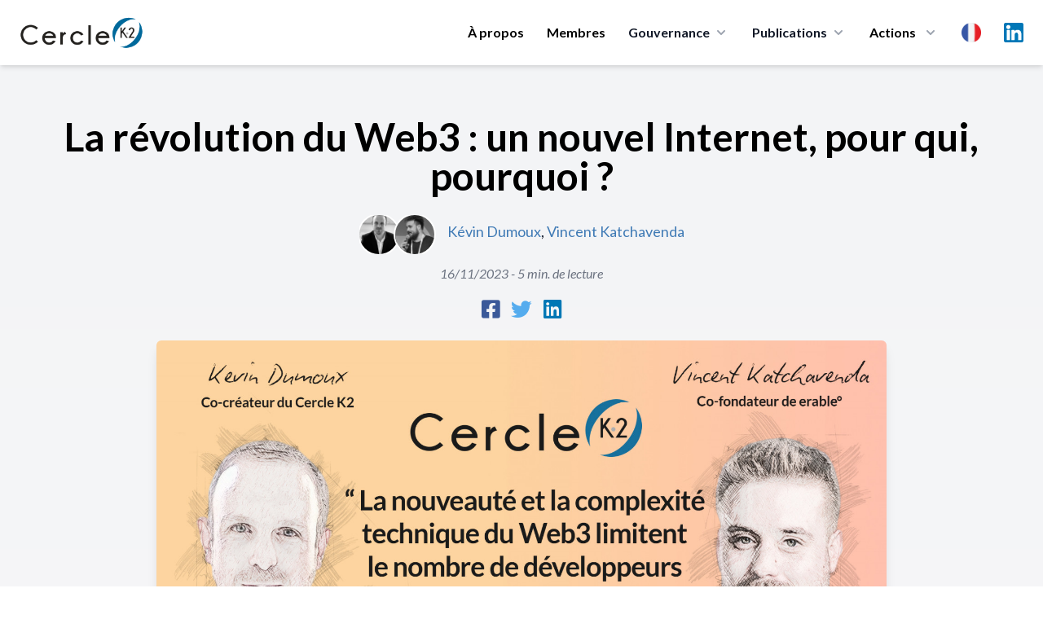

--- FILE ---
content_type: text/html; charset=UTF-8
request_url: https://cercle-k2.fr/etudes/la-revolution-du-web3-un-nouvel-internet-pour-qui-pourquoi?id=1535
body_size: 13785
content:
<!DOCTYPE html>
<html lang="fr">
    <head>
        <meta charset="utf-8">
        <meta name="viewport" content="width=device-width, initial-scale=1">
        <meta name="csrf-token" content="fjXYRJ4jVihHBJH7usO7zcCbSDLeEIASsWyxHsrb">
        
        
        
        <title>La révolution du Web3 : un nouvel Internet, pour qui, pourquoi ? Cercle K2 - Cercle K2</title>
<meta name="description" content="Cet article est le fruit de la collaboration de deux experts qui sont r&eacute;guli&egrave;rement interrog&eacute;s sur les opportunit&eacute;s concr&amp;...">
<meta name="publish_date" content="2023-11-16">
<meta name="author" content="Cercle K2">
<meta property="og:title" content="La révolution du Web3 : un nouvel Internet, pour qui, pourquoi ? Cercle K2" />
<meta property="og:description" content="Cet article est le fruit de la collaboration de deux experts qui sont r&eacute;guli&egrave;rement interrog&eacute;s sur les opportunit&eacute;s concr&amp;..." />
<meta property="og:type" content="website" />
<meta property="og:author" content="Cercle K2" />
<meta property="og:publish_date" content="2023-11-16" />
<meta property="og:image" content="https://cercle-k2.fr/storage/4896/conversions/kevin-dumoux-vincent-katchavenda-large.jpg" />

<meta name="twitter:title" content="La révolution du Web3 : un nouvel Internet, pour qui, pourquoi ? Cercle K2" />
<meta name="twitter:description" content="Cet article est le fruit de la collaboration de deux experts qui sont r&eacute;guli&egrave;rement interrog&eacute;s sur les opportunit&eacute;s concr&amp;..." />
<script type="application/ld+json">{"@context":"https://schema.org","@type":"WebPage","name":"La révolution du Web3 : un nouvel Internet, pour qui, pourquoi ? Cercle K2","description":"Cet article est le fruit de la collaboration de deux experts qui sont r&eacute;guli&egrave;rement interrog&eacute;s sur les opportunit&eacute;s concr&...","image":"https://cercle-k2.fr/storage/4896/conversions/kevin-dumoux-vincent-katchavenda-large.jpg"}</script>

        <!-- Styles -->
        <link rel="preconnect" href="https://fonts.googleapis.com">
        <link rel="preconnect" href="https://fonts.gstatic.com" crossorigin>
        <link href="https://fonts.googleapis.com/css2?family=Lato:ital,wght@0,300;0,400;0,700;0,900;1,400&family=Playfair+Display:wght@400;500&display=swap" rel="stylesheet">

        <link rel="stylesheet" href="https://cercle-k2.fr/css/app.css">
        <link rel="stylesheet" href="https://cercle-k2.fr/css/media.css">

        <link rel="apple-touch-icon" sizes="57x57" href="https://cercle-k2.fr/icons/apple-icon-57x57.png">
<link rel="apple-touch-icon" sizes="60x60" href="https://cercle-k2.fr/icons/apple-icon-60x60.png">
<link rel="apple-touch-icon" sizes="72x72" href="https://cercle-k2.fr/icons/apple-icon-72x72.png">
<link rel="apple-touch-icon" sizes="76x76" href="https://cercle-k2.fr/icons/apple-icon-76x76.png">
<link rel="apple-touch-icon" sizes="114x114" href="https://cercle-k2.fr/icons/apple-icon-114x114.png">
<link rel="apple-touch-icon" sizes="120x120" href="https://cercle-k2.fr/icons/apple-icon-120x120.png">
<link rel="apple-touch-icon" sizes="144x144" href="https://cercle-k2.fr/icons/apple-icon-144x144.png">
<link rel="apple-touch-icon" sizes="152x152" href="https://cercle-k2.fr/icons/apple-icon-152x152.png">
<link rel="apple-touch-icon" sizes="180x180" href="https://cercle-k2.fr/icons/apple-icon-180x180.png">
<link rel="icon" type="image/png" sizes="192x192"  href="https://cercle-k2.fr/icons/android-icon-192x192.png">
<link rel="icon" type="image/png" sizes="32x32" href="https://cercle-k2.fr/icons/favicon-32x32.png">
<link rel="icon" type="image/png" sizes="96x96" href="https://cercle-k2.fr/icons/favicon-96x96.png">
<link rel="icon" type="image/png" sizes="16x16" href="https://cercle-k2.fr/icons/favicon-16x16.png">
<link rel="manifest" href="https://cercle-k2.fr/icons/manifest.json">
<meta name="msapplication-TileColor" content="#ffffff">
<meta name="msapplication-TileImage" content="https://cercle-k2.fr/icons/ms-icon-144x144.png">
<meta name="theme-color" content="#ffffff">
        <style>
            .cky-btn-revisit-wrapper{display: none !important;}
        </style>

        <style>
            [x-cloak] { display: none; }
            @media  screen and (min-width: 968px) {
                #mobile-menu{display:none !important;}
            }
        </style>

        
        <!-- Scripts -->

        <script src="https://cercle-k2.fr/js/app.js" defer></script>

        <style >[wire\:loading], [wire\:loading\.delay], [wire\:loading\.inline-block], [wire\:loading\.inline], [wire\:loading\.block], [wire\:loading\.flex], [wire\:loading\.table], [wire\:loading\.grid], [wire\:loading\.inline-flex] {display: none;}[wire\:loading\.delay\.shortest], [wire\:loading\.delay\.shorter], [wire\:loading\.delay\.short], [wire\:loading\.delay\.long], [wire\:loading\.delay\.longer], [wire\:loading\.delay\.longest] {display:none;}[wire\:offline] {display: none;}[wire\:dirty]:not(textarea):not(input):not(select) {display: none;}input:-webkit-autofill, select:-webkit-autofill, textarea:-webkit-autofill {animation-duration: 50000s;animation-name: livewireautofill;}@keyframes livewireautofill { from {} }</style>
        <script src="https://cdn.jsdelivr.net/gh/alpinejs/alpine@v2.8.2/dist/alpine.min.js" defer></script>

                <style>
            #social-links {
                margin: 0 auto;
                text-align:center;
            }
            #social-links ul{
                list-style: none;
                display: inline-flex;
                margin: 0 auto;
                text-align:center;
            }
            #social-links ul li{
                padding: 0 7px;
            }
            #social-links ul li a{
                font-size: 1.6em;
            }
            .fa-facebook-square{color:#3b5999;}
            .fa-twitter{color:#55acee}
            .fa-linkedin{color:#0077B5}
        </style>
                
        <script src="https://www.google.com/recaptcha/api.js" async defer></script>

        <!-- Global site tag (gtag.js) - Google Analytics -->
        <script async src="https://www.googletagmanager.com/gtag/js?id=UA-42713970-1"></script>
        <script>
            window.dataLayer = window.dataLayer || [];
            function gtag(){dataLayer.push(arguments);}
            gtag('js', new Date());

            gtag('config', 'UA-42713970-1');
        </script>
        <!-- Start cookieyes banner --> <script id="cookieyes" type="text/javascript" src="https://cdn-cookieyes.com/client_data/bb20ebaa582e2317d95d81c7/script.js"></script> <!-- End cookieyes banner -->
    </head>
    <body class="font-sans antialiased">
            <div x-data="{ open: false }" class="top-0 z-50 bg-white shadow-md md:sticky">
    <div class="px-4 mx-auto max-w-7xl sm:px-6">
        <div class="flex items-center justify-between py-5 md:justify-start md:space-x-10">
            <div class="lg:w-0 lg:flex-1">
                <a class="flex" href="/">
                    <img class="w-auto h-8 sm:h-10" src="https://cercle-k2.fr/img/logo-k2.png" alt="">
                </a>
            </div>
            <div class="-my-2 -mr-2 md:hidden">
                <button @click="open = ! open"
                    class="inline-flex items-center justify-center p-2 text-gray-400 transition duration-150 ease-in-out rounded-md hover:text-gray-500 hover:bg-gray-100 focus:outline-none focus:bg-gray-100 focus:text-gray-500"
                    type="button">
                    <svg class="w-6 h-6" fill="none" viewBox="0 0 24 24" stroke="currentColor">
                        <path stroke-linecap="round" stroke-linejoin="round" stroke-width="2"
                            d="M4 6h16M4 12h16M4 18h16"></path>
                    </svg>
                </button>
            </div>
            <nav class="hidden space-x-7 md:flex">
                                    <a class="text-base font-bold leading-6 text-black transition duration-150 ease-in-out md:mt-1 lg:mt-0 md:text-sm lg:text-base hover:text-gray-900 focus:outline-none focus:text-gray-900"
                href="https://cercle-k2.fr#about">À propos</a>
                                <a class="text-base font-bold leading-6 text-black transition duration-150 ease-in-out md:mt-1 lg:mt-0 md:text-sm lg:text-base hover:text-gray-900 focus:outline-none focus:text-gray-900"
                    href="https://cercle-k2.fr/membres-fondateurs">Membres</a>
                
                <div class="relative group">
                    <button 
                        type="button" class="inline-flex items-center text-base font-bold text-gray-900 bg-white rounded-md md:text-sm lg:text-base group hover:text-gray-900 focus:outline-none" aria-expanded="false">
                        <span>Gouvernance</span>
                        <svg class="w-5 h-5 ml-1 text-gray-400 group-hover:text-gray-500" xmlns="http://www.w3.org/2000/svg" viewBox="0 0 20 20" fill="currentColor" aria-hidden="true">
                            <path fill-rule="evenodd" d="M5.293 7.293a1 1 0 011.414 0L10 10.586l3.293-3.293a1 1 0 111.414 1.414l-4 4a1 1 0 01-1.414 0l-4-4a1 1 0 010-1.414z" clip-rule="evenodd" />
                        </svg>
                    </button>
                    <div 
                        class="absolute z-40 hidden w-screen max-w-xs px-2 pt-5 transform -translate-x-1/2 left-1/2 sm:px-0 group-hover:block">
                        <div class="overflow-hidden rounded-lg shadow-lg ring-1 ring-black ring-opacity-5">
                            <div class="relative grid gap-6 px-5 py-6 bg-white sm:gap-8 sm:p-8">
                                                                    <a href="https://cercle-k2.fr/gouvernance/college-de-la-gerance" class="block p-3 -m-3 transition duration-150 ease-in-out rounded-md hover:bg-gray-50">
                                        <p class="text-base font-medium text-gray-900">
                                        Collège de la gérance
                                        </p>
                                        <p class="mt-1 text-sm text-gray-500">
                                                                                            Orientation de la stratégie
                                                                                    </p>
                                    </a>
                                                                    <a href="https://cercle-k2.fr/gouvernance/comite-executif" class="block p-3 -m-3 transition duration-150 ease-in-out rounded-md hover:bg-gray-50">
                                        <p class="text-base font-medium text-gray-900">
                                        Comité Exécutif
                                        </p>
                                        <p class="mt-1 text-sm text-gray-500">
                                                                                            Décision opérationnelle
                                                                                    </p>
                                    </a>
                                                                    <a href="https://cercle-k2.fr/gouvernance/comite-ethique" class="block p-3 -m-3 transition duration-150 ease-in-out rounded-md hover:bg-gray-50">
                                        <p class="text-base font-medium text-gray-900">
                                        Comité d&#039;Ethique
                                        </p>
                                        <p class="mt-1 text-sm text-gray-500">
                                                                                            Garantit le respect des valeurs fondatrices
                                                                                    </p>
                                    </a>
                                                                    <a href="https://cercle-k2.fr/gouvernance/comite-strategique" class="block p-3 -m-3 transition duration-150 ease-in-out rounded-md hover:bg-gray-50">
                                        <p class="text-base font-medium text-gray-900">
                                        Comité Stratégique
                                        </p>
                                        <p class="mt-1 text-sm text-gray-500">
                                                                                            Apport de sa capacité de réflexion et d’innovation intellectuelle
                                                                                    </p>
                                    </a>
                                
                            </div>
                        </div>
                    </div>
                </div>
  
                <div class="group">
                    <button 
                        type="button" class="inline-flex items-center text-base font-bold text-gray-900 rounded-md md:text-sm lg:text-base group hover:text-gray-900 focus:outline-none" aria-expanded="false">
                        <a href="https://cercle-k2.fr/etudes"><span>Publications</span></a>
                        <svg class="w-5 h-5 ml-1 text-gray-400 group-hover:text-gray-500" xmlns="http://www.w3.org/2000/svg" viewBox="0 0 20 20" fill="currentColor" aria-hidden="true">
                            <path fill-rule="evenodd" d="M5.293 7.293a1 1 0 011.414 0L10 10.586l3.293-3.293a1 1 0 111.414 1.414l-4 4a1 1 0 01-1.414 0l-4-4a1 1 0 010-1.414z" clip-rule="evenodd" />
                        </svg>
                    </button>

                    <div
                        class="absolute inset-x-0 z-40 hidden w-full pt-5 transform group-hover:block">
                        <div class="absolute inset-0 flex" aria-hidden="true">
                            <div class="w-1/2 bg-transparent"></div>
                            <div class="w-1/2 bg-transparent"></div>
                        </div>
                        
                        <div class="relative grid grid-cols-1 mx-auto rounded-lg shadow-lg max-w-7xl lg:grid-cols-2 ring-1 ring-black ring-opacity-5">
                            <div class="flex object-center col-span-2 px-12 pt-8 text-center bg-white">
                                <h3 class="text-sm font-medium text-gray-500 uppercase">
                                    Dernières publications
                                </h3>
                            </div>
                            <div class="px-4 py-1 bg-white sm:py-1 sm:px-6 lg:px-8 xl:pl-12">
                                <ul class="mt-6 space-y-6">
                                                                                                                        <li class="flow-root">
    <a href="https://cercle-k2.fr/etudes/un-nouvel-esprit-de-defense-et-de-resilience-pour-une-nouvelle-souverainete-dans-l-europe-1-3" class="flex p-3 -m-3 transition duration-150 ease-in-out rounded-lg hover:bg-gray-100">
        <div class="flex-shrink-0 hidden sm:block">
                            <img class="object-cover h-full rounded-md w-52" src="https://cercle-k2.fr/storage/6364/conversions/muller-feuga-meyer-jan-26-k2-medium.jpg" alt="Un nouvel esprit de défense et de résilience : pour une nouvelle souveraineté dans l&#039;Europe (1/3)">
                    </div>
        <div class="flex-1 min-w-0 sm:ml-8">
            <h4 class="text-lg font-bold text-gray-900 truncate">
                Un nouvel esprit de défense et de résilience : pour une nouvelle souveraineté dans l&#039;...
            </h4>
            <p class="mt-1 text-sm text-gray-500">
                19/01/2026
            </p>
            <p class="mt-1 text-sm text-brand">
                Général Jean-Pierre Meyer,Philippe Muller Feuga
            </p>
        </div>
    </a>
</li>                                                                                                                                                                <li class="flow-root">
    <a href="https://cercle-k2.fr/etudes/brouillage-de-starlink-en-iran-un-revelateur-des-nouvelles-conflictualites-informationnelles" class="flex p-3 -m-3 transition duration-150 ease-in-out rounded-lg hover:bg-gray-100">
        <div class="flex-shrink-0 hidden sm:block">
                            <img class="object-cover h-full rounded-md w-52" src="https://cercle-k2.fr/storage/6380/conversions/Christophe-Delhaise-Ramond-k2-jan-26-medium.jpg" alt="Brouillage de Starlink en Iran : un révélateur des nouvelles conflictualités informationnelles">
                    </div>
        <div class="flex-1 min-w-0 sm:ml-8">
            <h4 class="text-lg font-bold text-gray-900 truncate">
                Brouillage de Starlink en Iran : un révélateur des nouvelles conflictualités informat...
            </h4>
            <p class="mt-1 text-sm text-gray-500">
                15/01/2026
            </p>
            <p class="mt-1 text-sm text-brand">
                Christophe Delhaise Ramond
            </p>
        </div>
    </a>
</li>                                                                                                                                                                <li class="flow-root">
    <a href="https://cercle-k2.fr/etudes/plaidoyer-pour-la-mise-en-oeuvre-d-une-grande-diplomatie-de-l-union-europeenne" class="flex p-3 -m-3 transition duration-150 ease-in-out rounded-lg hover:bg-gray-100">
        <div class="flex-shrink-0 hidden sm:block">
                            <img class="object-cover h-full rounded-md w-52" src="https://cercle-k2.fr/storage/6368/conversions/gramail-jan-2026-cf-K2-medium.jpg" alt="Plaidoyer pour la mise en œuvre d’une Grande Diplomatie de l’Union Européenne">
                    </div>
        <div class="flex-1 min-w-0 sm:ml-8">
            <h4 class="text-lg font-bold text-gray-900 truncate">
                Plaidoyer pour la mise en œuvre d’une Grande Diplomatie de l’Union Européenne
            </h4>
            <p class="mt-1 text-sm text-gray-500">
                13/01/2026
            </p>
            <p class="mt-1 text-sm text-brand">
                Olivier Gramail
            </p>
        </div>
    </a>
</li>                                                                                                                                                                                                                                                                                                                                                </ul>
                            </div>
                            <div class="px-4 py-1 bg-white sm:py-1 sm:px-6 lg:px-8 xl:pl-12">
                                <div>
                                    <ul class="mt-6 space-y-6">
                                                                                                                                                                                                                                                                                                                                                                                                <li class="flow-root">
    <a href="https://cercle-k2.fr/etudes/la-geopolitique-l-art-de-saisir-ce-que-cachent-les-discours" class="flex p-3 -m-3 transition duration-150 ease-in-out rounded-lg hover:bg-gray-100">
        <div class="flex-shrink-0 hidden sm:block">
                            <img class="object-cover h-full rounded-md w-52" src="https://cercle-k2.fr/storage/6329/conversions/cedric-debernard-k2-dec-25-medium.jpg" alt="La géopolitique, l’art de saisir ce que cachent les discours">
                    </div>
        <div class="flex-1 min-w-0 sm:ml-8">
            <h4 class="text-lg font-bold text-gray-900 truncate">
                La géopolitique, l’art de saisir ce que cachent les discours
            </h4>
            <p class="mt-1 text-sm text-gray-500">
                17/12/2025
            </p>
            <p class="mt-1 text-sm text-brand">
                Cédric Debernard
            </p>
        </div>
    </a>
</li>                                                                                                                                                                                <li class="flow-root">
    <a href="https://cercle-k2.fr/etudes/de-la-hierarchie-republicaine-en-democratie-le-cas-d-ecole-institutionnel-de-la-cinquieme-republique-en-question" class="flex p-3 -m-3 transition duration-150 ease-in-out rounded-lg hover:bg-gray-100">
        <div class="flex-shrink-0 hidden sm:block">
                            <img class="object-cover h-full rounded-md w-52" src="https://cercle-k2.fr/storage/6319/conversions/francis-beau-dec-25-k2-medium.jpg" alt="De la hiérarchie républicaine en démocratie : le cas d’école institutionnel de la cinquième République en question">
                    </div>
        <div class="flex-1 min-w-0 sm:ml-8">
            <h4 class="text-lg font-bold text-gray-900 truncate">
                De la hiérarchie républicaine en démocratie : le cas d’école institutionnel de la cin...
            </h4>
            <p class="mt-1 text-sm text-gray-500">
                15/12/2025
            </p>
            <p class="mt-1 text-sm text-brand">
                Francis Beau
            </p>
        </div>
    </a>
</li>                                                                                                                                                                                <li class="flow-root">
    <a href="https://cercle-k2.fr/etudes/oser-faire-de-la-propriete-industrielle-un-enjeu-de-puissance-nationale" class="flex p-3 -m-3 transition duration-150 ease-in-out rounded-lg hover:bg-gray-100">
        <div class="flex-shrink-0 hidden sm:block">
                            <img class="object-cover h-full rounded-md w-52" src="https://cercle-k2.fr/storage/6323/conversions/Nicole-Tortello-Duban-Géraldine-Guéry-Jacques-DEC-25-K2-medium.jpg" alt="Oser faire de la propriété industrielle un enjeu de puissance nationale">
                    </div>
        <div class="flex-1 min-w-0 sm:ml-8">
            <h4 class="text-lg font-bold text-gray-900 truncate">
                Oser faire de la propriété industrielle un enjeu de puissance nationale
            </h4>
            <p class="mt-1 text-sm text-gray-500">
                05/12/2025
            </p>
            <p class="mt-1 text-sm text-brand">
                Nicole Tortello Duban,Géraldine Guéry-Jacques
            </p>
        </div>
    </a>
</li>                                                                                                                        </ul>
                                </div>
                            </div>
                            <div class="object-center col-span-2 p-8 text-center bg-white ">
                                <a href="https://cercle-k2.fr/etudes" class="inline-flex items-center px-4 py-2 text-base font-bold text-white border border-transparent rounded-full shadow-sm bg-brand hover:bg-blue-600 focus:outline-none focus:ring-2 focus:ring-offset-2 focus:ring-brand">Toutes les publications <span aria-hidden="true">&rarr;</span></a>
                            </div>
                        </div>
                    </div>
                </div>
  

                <div class="relative group">
                    <button 
                        class="inline-flex items-center space-x-2 text-base font-bold leading-6 text-black transition duration-150 ease-in-out md:text-sm lg:text-base hover:text-gray-900 focus:outline-none focus:text-gray-900"
                        type="button">
                        <span>Actions</span>
                        <svg class="w-5 h-5 ml-1 text-gray-400 group-hover:text-gray-500" xmlns="http://www.w3.org/2000/svg" viewBox="0 0 20 20" fill="currentColor" aria-hidden="true">
                            <path fill-rule="evenodd" d="M5.293 7.293a1 1 0 011.414 0L10 10.586l3.293-3.293a1 1 0 111.414 1.414l-4 4a1 1 0 01-1.414 0l-4-4a1 1 0 010-1.414z" clip-rule="evenodd" />
                        </svg>
                    </button>
                    
                    <div 
                        class="absolute z-40 hidden w-screen max-w-xs px-2 pt-5 transform -translate-x-1/2 left-1/2 sm:px-0 group-hover:block">
                        <div class="overflow-hidden rounded-lg shadow-lg ring-1 ring-black ring-opacity-5">
                            <div class="relative grid gap-6 px-5 py-6 bg-white sm:gap-8 sm:p-8">
                                <a href="https://cercle-k2.fr/groupes-k2" class="block p-3 -m-3 transition duration-150 ease-in-out rounded-md hover:bg-gray-50">
                                    <p class="text-base font-medium text-gray-900">
                                    Groupes K2
                                    </p>
                                    <p class="mt-1 text-sm text-gray-500">
                                        Travaux de réflexions
                                    </p>
                                </a>
                                <a href="https://cercle-k2.fr/trophees-k2" class="block p-3 -m-3 transition duration-150 ease-in-out rounded-md hover:bg-gray-50">
                                    <p class="text-base font-medium text-gray-900">
                                    Trophées K2
                                    </p>
                                    <p class="mt-1 text-sm text-gray-500">
                                        Valoriser la recherche
                                    </p>
                                </a>
                                <a href="https://cercle-k2.fr/parcours-k2" class="block p-3 -m-3 transition duration-150 ease-in-out rounded-md hover:bg-gray-50">
                                    <p class="text-base font-medium text-gray-900">
                                    Parcours K2
                                    </p>
                                    <p class="mt-1 text-sm text-gray-500">
                                        Former les décideurs de demain
                                    </p>
                                </a>
                                <a href="https://cercle-k2.fr/chemin-k2" class="block p-3 -m-3 transition duration-150 ease-in-out rounded-md hover:bg-gray-50">
                                    <p class="text-base font-medium text-gray-900">
                                    Chemin K2
                                    </p>
                                    <p class="mt-1 text-sm text-gray-500">
                                        Accompagner des plus jeunes
                                    </p>
                                </a>
                            </div>
                        </div>
                    </div>
                </div>

                <div class="relative inline-block text-left group">
                    <div>
                      <button type="button" class="flex items-center text-gray-400 bg-gray-100 rounded-full group-hover:text-gray-500 group-focus:text-gray-500 hover:text-gray-600 focus:outline-none focus:ring-2 focus:ring-offset-2 focus:ring-offset-gray-100 focus:ring-blue-500" id="menu-button" aria-expanded="true" aria-haspopup="true">
                        <span class="sr-only">Choix</span>
                        <img src="https://cercle-k2.fr/img/fr.png" class="w-6 h-6 md:w-4 md:h-4 lg:w-6 lg:h-6" alt="fr">
                      </button>
                    </div>
                  
                    <div 
                        class="absolute z-40 hidden max-w-xs px-2 pt-5 transform -translate-x-1/2 w-52 left-1/2 sm:px-0 group-hover:block">
                        <div class="overflow-hidden rounded-lg shadow-lg ring-1 ring-black ring-opacity-5">
                            <div class="relative grid gap-6 px-5 py-6 bg-white sm:gap-8 sm:p-8">
                                                                    <a href="https://cercle-k2.fr/etudes/la-revolution-du-web3-un-nouvel-internet-pour-qui-pourquoi?id=1535" class="block p-3 -m-3 transition duration-150 ease-in-out rounded-md hover:bg-gray-50">
                                        <p class="text-base font-medium text-gray-900">
                                            <div class="flex">
                                                <img src="https://cercle-k2.fr/img/fr.png" class="w-6 h-6" alt="">
                                                <span class="ml-3 font-bold">Français</span>
                                            </div>
                                        </p>
                                    </a>
                                                                    <a href="https://cercle-k2.fr/en/etudes/la-revolution-du-web3-un-nouvel-internet-pour-qui-pourquoi?id=1535" class="block p-3 -m-3 transition duration-150 ease-in-out rounded-md hover:bg-gray-50">
                                        <p class="text-base font-medium text-gray-900">
                                            <div class="flex">
                                                <img src="https://cercle-k2.fr/img/en.png" class="w-6 h-6" alt="">
                                                <span class="ml-3 font-bold">English</span>
                                            </div>
                                        </p>
                                    </a>
                                                                    <a href="https://cercle-k2.fr/zh_CN/etudes/la-revolution-du-web3-un-nouvel-internet-pour-qui-pourquoi?id=1535" class="block p-3 -m-3 transition duration-150 ease-in-out rounded-md hover:bg-gray-50">
                                        <p class="text-base font-medium text-gray-900">
                                            <div class="flex">
                                                <img src="https://cercle-k2.fr/img/zh.png" class="w-6 h-6" alt="">
                                                <span class="ml-3 font-bold">中文</span>
                                            </div>
                                        </p>
                                    </a>
                                                                    <a href="https://cercle-k2.fr/es/etudes/la-revolution-du-web3-un-nouvel-internet-pour-qui-pourquoi?id=1535" class="block p-3 -m-3 transition duration-150 ease-in-out rounded-md hover:bg-gray-50">
                                        <p class="text-base font-medium text-gray-900">
                                            <div class="flex">
                                                <img src="https://cercle-k2.fr/img/es.png" class="w-6 h-6" alt="">
                                                <span class="ml-3 font-bold">Español</span>
                                            </div>
                                        </p>
                                    </a>
                                                                    <a href="https://cercle-k2.fr/pt/etudes/la-revolution-du-web3-un-nouvel-internet-pour-qui-pourquoi?id=1535" class="block p-3 -m-3 transition duration-150 ease-in-out rounded-md hover:bg-gray-50">
                                        <p class="text-base font-medium text-gray-900">
                                            <div class="flex">
                                                <img src="https://cercle-k2.fr/img/pt.png" class="w-6 h-6" alt="">
                                                <span class="ml-3 font-bold">Português</span>
                                            </div>
                                        </p>
                                    </a>
                                                                    <a href="https://cercle-k2.fr/de/etudes/la-revolution-du-web3-un-nouvel-internet-pour-qui-pourquoi?id=1535" class="block p-3 -m-3 transition duration-150 ease-in-out rounded-md hover:bg-gray-50">
                                        <p class="text-base font-medium text-gray-900">
                                            <div class="flex">
                                                <img src="https://cercle-k2.fr/img/de.png" class="w-6 h-6" alt="">
                                                <span class="ml-3 font-bold">Deutsche</span>
                                            </div>
                                        </p>
                                    </a>
                                                            </div>
                        </div>
                    </div>
                </div>

                <a target="_blank" href="https://www.linkedin.com/company/cercle-k2/posts/?feedView=all&viewAsMember=true" class="mx-auto text-gray-400 lg:mx-0 hover:text-gray-500">
                    <span class="sr-only">LinkedIn</span>
                    <img src="https://cercle-k2.fr/img/linkedin.svg" class="h-6">
                </a>
            </nav>
        </div>
    </div>


    <!-- Mobile menu, show/hide based on menu state. -->
    <div x-show="open" id="mobile-menu">
        <div class="px-2 pt-2 pb-3 space-y-1">            
            <span class="block px-3 py-2 mt-5 text-base font-bold uppercase text-brand">Cercle K2</span>
                                    <a href="https://cercle-k2.fr#about" class="block px-5 py-2 text-base font-bold text-gray-900 rounded-md hover:text-brand">Présentation</a>
                
                <a href="https://cercle-k2.fr/membres-fondateurs" class="block px-5 py-2 text-base font-bold text-gray-900 rounded-md hover:text-brand">Membres fondateurs</a>
                <a href="https://cercle-k2.fr/etudes" class="block px-5 py-2 mx-auto text-base font-bold text-gray-900 hover:color-brand">Toutes les publications</a>

            <span class="block px-3 py-2 mt-5 text-base font-bold uppercase text-brand">Gouvernance</span>
                                    <a href="https://cercle-k2.fr/gouvernance/college-de-la-gerance" class="block px-5 py-2 text-base font-bold text-gray-900 rounded-md hover:text-brand">
                        Collège de la gérance

                        Collège de la gérance
                    </a>
                                    <a href="https://cercle-k2.fr/gouvernance/comite-executif" class="block px-5 py-2 text-base font-bold text-gray-900 rounded-md hover:text-brand">
                        Comité Exécutif

                        Comité Exécutif
                    </a>
                                    <a href="https://cercle-k2.fr/gouvernance/comite-ethique" class="block px-5 py-2 text-base font-bold text-gray-900 rounded-md hover:text-brand">
                        Comité d&#039;Ethique

                        Comité d&#039;Ethique
                    </a>
                                    <a href="https://cercle-k2.fr/gouvernance/comite-strategique" class="block px-5 py-2 text-base font-bold text-gray-900 rounded-md hover:text-brand">
                        Comité Stratégique

                        Comité Stratégique
                    </a>
                
            <span class="block px-3 py-2 mt-5 text-base font-bold uppercase text-brand">Actions</span>
                <a href="https://cercle-k2.fr/groupes-k2" class="block px-5 py-2 text-base font-bold text-gray-900 rounded-md hover:text-brand">Groupes K2</a>
                <a href="https://cercle-k2.fr/trophees-k2" class="block px-5 py-2 text-base font-bold text-gray-900 rounded-md hover:text-brand">Trophées K2</a>
                <a href="https://cercle-k2.fr/parcours-k2" class="block px-5 py-2 text-base font-bold text-gray-900 rounded-md hover:text-brand">Parcours K2</a>
                <a href="https://cercle-k2.fr/chemin-k2" class="block px-5 py-2 text-base font-bold text-gray-900 rounded-md hover:text-brand">Chemin K2</a>
                <a href="https://cercle-k2.fr/contactez-nous" class="block px-5 py-2 mb-3 text-base font-bold text-gray-900 rounded-md hover:text-brand">Contactez-nous</a>

                <p class="flex justify-items-center">
                    <a target="_blank" href="https://www.linkedin.com/company/cercle-k2/mycompany/?viewAsMember=true" class="mt-3 ml-5 text-gray-600 lg:mx-0 hover:text-gray-900">
                        <div class="">
                            <div class="inline-block">
                                <span class="sr-only">LinkedIn</span>
                            </div>
                            <div class="inline-block pr-2 ">
                                <img src="https://cercle-k2.fr/img/linkedin.svg" class="h-7"> 
                            </div>
                            <div class="inline-block">
                                Linkedin
                            </div>
                        </div>
                    </a>
                </p>
                
                <div class="inline-flex mx-auto ml-5 space-x-2 text-center">
                                            <div class="flex-1 mt-3">
                            <a href="https://cercle-k2.fr/etudes/la-revolution-du-web3-un-nouvel-internet-pour-qui-pourquoi?id=1535" class="block p-3 -m-3 transition duration-150 ease-in-out rounded-md hover:bg-gray-50">
                                <p class="text-base font-medium text-gray-900">
                                    <div class="flex">
                                        <img src="https://cercle-k2.fr/img/fr.png" class="w-6 h-6" alt="">
                                    </div>
                                </p>
                            </a>
                        </div>
                                            <div class="flex-1 mt-3">
                            <a href="https://cercle-k2.fr/en/etudes/la-revolution-du-web3-un-nouvel-internet-pour-qui-pourquoi?id=1535" class="block p-3 -m-3 transition duration-150 ease-in-out rounded-md hover:bg-gray-50">
                                <p class="text-base font-medium text-gray-900">
                                    <div class="flex">
                                        <img src="https://cercle-k2.fr/img/en.png" class="w-6 h-6" alt="">
                                    </div>
                                </p>
                            </a>
                        </div>
                                            <div class="flex-1 mt-3">
                            <a href="https://cercle-k2.fr/zh_CN/etudes/la-revolution-du-web3-un-nouvel-internet-pour-qui-pourquoi?id=1535" class="block p-3 -m-3 transition duration-150 ease-in-out rounded-md hover:bg-gray-50">
                                <p class="text-base font-medium text-gray-900">
                                    <div class="flex">
                                        <img src="https://cercle-k2.fr/img/zh.png" class="w-6 h-6" alt="">
                                    </div>
                                </p>
                            </a>
                        </div>
                                            <div class="flex-1 mt-3">
                            <a href="https://cercle-k2.fr/es/etudes/la-revolution-du-web3-un-nouvel-internet-pour-qui-pourquoi?id=1535" class="block p-3 -m-3 transition duration-150 ease-in-out rounded-md hover:bg-gray-50">
                                <p class="text-base font-medium text-gray-900">
                                    <div class="flex">
                                        <img src="https://cercle-k2.fr/img/es.png" class="w-6 h-6" alt="">
                                    </div>
                                </p>
                            </a>
                        </div>
                                            <div class="flex-1 mt-3">
                            <a href="https://cercle-k2.fr/pt/etudes/la-revolution-du-web3-un-nouvel-internet-pour-qui-pourquoi?id=1535" class="block p-3 -m-3 transition duration-150 ease-in-out rounded-md hover:bg-gray-50">
                                <p class="text-base font-medium text-gray-900">
                                    <div class="flex">
                                        <img src="https://cercle-k2.fr/img/pt.png" class="w-6 h-6" alt="">
                                    </div>
                                </p>
                            </a>
                        </div>
                                            <div class="flex-1 mt-3">
                            <a href="https://cercle-k2.fr/de/etudes/la-revolution-du-web3-un-nouvel-internet-pour-qui-pourquoi?id=1535" class="block p-3 -m-3 transition duration-150 ease-in-out rounded-md hover:bg-gray-50">
                                <p class="text-base font-medium text-gray-900">
                                    <div class="flex">
                                        <img src="https://cercle-k2.fr/img/de.png" class="w-6 h-6" alt="">
                                    </div>
                                </p>
                            </a>
                        </div>
                                    </div>
                
        </div>
    </div>


  
</div>
            
                <article class="px-4 py-16 bg-gradient-to-b from-gray-100 to-white">
        <div class="mx-auto max-w-7xl">
            <h1 class="mb-6 text-3xl font-semibold text-center md:text-5xl font-heading">
                La révolution du Web3 : un nouvel Internet, pour qui, pourquoi ?
            </h1>  
            <div class="flex justify-center">
                                    <div class="relative z-0 flex -space-x-1 overflow-hidden">
                                                                                    <img class="relative z-10 inline-block w-12 h-12 rounded-full ring-2 ring-white" src="https://cercle-k2.fr/storage/3746/conversions/kevin-dumoux-cercle-k2-preview.jpg" alt="Kévin Dumoux">
                                                                                                                <img class="relative z-10 inline-block w-12 h-12 rounded-full ring-2 ring-white" src="https://cercle-k2.fr/storage/4888/conversions/vincent-katchavenda-preview.jpg" alt="Vincent Katchavenda">
                                                                                                        <div class="pl-5">
                                <p class="text-lg font-medium leading-10 text-left text-gray-900">
                                                                            <a class="hover:underline text-brand" href="https://cercle-k2.fr/users/single/1/K%C3%A9vin-Dumoux">Kévin Dumoux</a>,                                                                             <a class="hover:underline text-brand" href="https://cercle-k2.fr/users/single/1545/Vincent-Katchavenda">Vincent Katchavenda</a>                                                                    </p>
                            </div>
                                            </div>
                            </div>          
            <p class="my-3 italic text-center text-gray-500">
              <span>16/11/2023 - 5 min. de lecture</span>
            </p>            
            <div id="social-links"><ul><li><a href="https://www.facebook.com/sharer/sharer.php?u=https://cercle-k2.fr/etudes/la-revolution-du-web3-un-nouvel-internet-pour-qui-pourquoi?id=1535" class="social-button " id="" title=""><span class="fab fa-facebook-square"></span></a></li><li><a href="https://twitter.com/intent/tweet?text=Default+share+text&url=https://cercle-k2.fr/etudes/la-revolution-du-web3-un-nouvel-internet-pour-qui-pourquoi?id=1535" class="social-button " id="" title=""><span class="fab fa-twitter"></span></a></li><li><a href="https://www.linkedin.com/sharing/share-offsite?mini=true&url=https://cercle-k2.fr/etudes/la-revolution-du-web3-un-nouvel-internet-pour-qui-pourquoi?id=1535&title=Default+share+text&summary=" class="social-button " id="" title=""><span class="fab fa-linkedin"></span></a></li></ul></div>
        </div>
        <div class="max-w-4xl mx-auto mt-5">
                            <img class="mx-auto shadow-lg rounded-t-md" src="https://cercle-k2.fr/storage/4896/conversions/kevin-dumoux-vincent-katchavenda-large.jpg" alt="La révolution du Web3 : un nouvel Internet, pour qui, pourquoi ? - Cercle K2">
                    </div>
        <div class="max-w-4xl p-6 mx-auto bg-white md:shadow-lg md:rounded-b md:p-12">
                            <p class="mb-6 italic text-center">Le Cercle K2 n'entend donner ni approbation ni improbation aux opinions émises dans les publications (écrites et vidéos) qui restent propres à leur auteur.</p>
			            
            <div class="single-content">
                <p style="text-align: justify;">Cet article est le fruit de la collaboration de deux experts qui sont r&eacute;guli&egrave;rement interrog&eacute;s sur les opportunit&eacute;s concr&egrave;tes des transformations digitales. <a href="../../../users/single/1545/Vincent-Katchavenda" target="_blank" rel="noopener"><strong>Vincent Katchavenda</strong></a> est sp&eacute;cialiste du Web3 et &eacute;claire r&eacute;guli&egrave;rement tant les sp&eacute;cialistes que les novices sur les subtilit&eacute;s de cette nouvelle &egrave;re du web. <a href="../../../users/single/1/K%C3%A9vin-Dumoux" target="_blank" rel="noopener"><strong>Kevin Dumoux</strong></a> est un praticien &agrave; la crois&eacute;e de la strat&eacute;gie d'entreprise et des innovations technologiques. Il conseille dirigeants et entreprises et intervient r&eacute;guli&egrave;rement dans des Grandes &Eacute;coles.</p>
<p style="text-align: center;">---</p>
<p style="text-align: justify;">Annonc&eacute; comme le "<em>web d&eacute;centralis&eacute;</em>", le Web3 marque l'aube d'une nouvelle &egrave;re num&eacute;rique, contrastant avec notre Internet actuel. &Agrave; ses d&eacute;buts (fin des ann&eacute;es 90), le Web1.0 &eacute;tait constitu&eacute; de sites Internet statiques, semblables &agrave; une biblioth&egrave;que silencieuse o&ugrave; vous pouviez simplement lire sans interagir. L'arriv&eacute;e du Web2.0 (fin des ann&eacute;es 2000) a boulevers&eacute; notre mani&egrave;re d'interagir en ligne. Cette &eacute;poque, incarn&eacute;e par des plateformes comme Facebook ou Wikipedia, &eacute;tait semblable &agrave; l'ouverture d'un grand centre commercial interactif o&ugrave; chacun pouvait non seulement parcourir, mais aussi contribuer, partager et collaborer. Cependant, malgr&eacute; cette apparente libert&eacute;, nous ne sommes au final que des visiteurs dans ce centre commercial num&eacute;rique o&ugrave; chaque magasin, couloirs et all&eacute;es est poss&eacute;d&eacute; et surveill&eacute; par des g&eacute;ants du web. Alors que nous pouvons fl&acirc;ner, discuter et &eacute;changer, les r&egrave;gles, les interactions et m&ecirc;me nos donn&eacute;es sont (presque) toutes sous la coupe de ces grandes entreprises, qui analysent, r&eacute;gulent et mon&eacute;tisent notre pr&eacute;sence.</p>
<p style="text-align: justify;">Le Web3 transforme la dynamique : chaque visiteur re&ccedil;oit une cl&eacute; en entrant dans ce centre commercial. Cette cl&eacute; ne vous donne pas seulement acc&egrave;s &agrave; tous les recoins, mais symbolise un droit de propri&eacute;t&eacute; et d'influence sur le centre lui-m&ecirc;me. Le centre commercial ne devient pas seulement un lieu que vous fr&eacute;quentez ; il se transforme en un espace que vous co-d&eacute;tenez et fa&ccedil;onnez activement. En somme, vous devenez co-propri&eacute;taires d'une coop&eacute;rative sans limite de taille, o&ugrave; chacun est artisan de ses contenus et de ceux des autres.</p>
<p style="text-align: justify;">&nbsp;</p>
<p style="text-align: justify;"><strong>D&eacute;centralisation : plus qu'un simple mot &agrave; la mode</strong></p>
<p style="text-align: justify;">La d&eacute;centralisation est au c&oelig;ur de cette r&eacute;volution. Dans l'univers du Web2.0, nos informations, souvent assimil&eacute;es &agrave; l'or noir du 21&egrave;me si&egrave;cle, r&eacute;sident dans des r&eacute;servoirs d&eacute;tenus par d'importantes soci&eacute;t&eacute;s (les GAFAM en sont le fer de lance). Elles utilisent ces donn&eacute;es pour des publicit&eacute;s sur mesure, orientent nos choix de consommation, et m&ecirc;me parfois nos convictions politiques.</p>
<p style="text-align: justify;">Avec le Web3, ces donn&eacute;es vous appartiennent. Imaginez un r&eacute;seau social o&ugrave; vous d&eacute;cidez exactement qui voit vos publications, sans algorithmes cach&eacute;s d&eacute;cidant pour vous. Ou une plateforme de streaming musical o&ugrave; les artistes sont directement r&eacute;mun&eacute;r&eacute;s par leurs auditeurs, sans interm&eacute;diaires captant une grande partie de la valeur g&eacute;n&eacute;r&eacute;e. Le Web3 vous permet de reprendre le contr&ocirc;le de vos donn&eacute;es. &nbsp;Imaginez un espace social o&ugrave; vous choisissez qui acc&egrave;de &agrave; vos contenus, sans algorithmes opaques. Mieux, vous pouvez cr&eacute;er vos propres algorithmes et les changer "&agrave; la vol&eacute;e".</p>
<p style="text-align: justify;">&nbsp;</p>
<p style="text-align: justify;"><strong>Blockchain : le c&oelig;ur battant du Web3</strong></p>
<p style="text-align: justify;">Le sous-jacent technologique &agrave; ces r&eacute;alit&eacute;s est la blockchain. Plut&ocirc;t qu'un registre centralis&eacute; de transactions ou de donn&eacute;es sous la tutelle d'une seule entit&eacute;, la blockchain fonctionne comme un grand livre partag&eacute; par des milliers d'acteurs. Toute tentative de manipulation ou de falsification est contrecarr&eacute;e en temps r&eacute;el par le r&eacute;seau. Bien au-del&agrave; de sa fonction pour les cryptomonnaies, cette technologie peut &ecirc;tre adapt&eacute;e &agrave; presque toutes les formes de transactions ou d'accords. Conclure un bail ou un contrat professionnel via la blockchain est simple : une fois scell&eacute;, il devient inalt&eacute;rable, transparent et v&eacute;rifiable par tous, depuis partout et tout le temps.</p>
<p style="text-align: justify;">La blockchain se positionne comme la prochaine &eacute;tape logique dans l'&eacute;volution du stockage et de la transmission d'informations. Elle est per&ccedil;ue comme une solution potentielle aux contraintes actuelles de l&rsquo;Internet. En effet, si l&rsquo;Internet tel qu&rsquo;on le conna&icirc;t excelle dans la communication et la collaboration en ligne, il montre ses limites pour la r&eacute;alisation de transactions et la gestion de relations commerciales s&eacute;curis&eacute;es et transparente, t&acirc;ches souvent confi&eacute;es &agrave; des plateformes tierces, qui s&rsquo;accaparent toute la valeur, au point de vouloir devenir monopoliste sur leur march&eacute;. C&rsquo;est l&rsquo;adage bien connu du "winner takes all" que les start-upper r&ecirc;vent d&rsquo;accomplir. La blockchain offre la possibilit&eacute; &agrave; plusieurs parties de mener des transactions et de g&eacute;rer des relations d'affaires de mani&egrave;re directe, sans l'intervention d'interm&eacute;diaires.</p>
<p style="text-align: justify;">&nbsp;</p>
<p style="text-align: justify;"><strong>Des applications concr&egrave;tes du Web3</strong></p>
<p style="text-align: justify;">De nombreuses applications bas&eacute;es sur cette technologie &eacute;mergent. Citons-en deux :</p>
<ul>
<li style="text-align: justify;"><strong>Aragon</strong>, bas&eacute; &agrave; Zug en Suisse, est une plateforme bas&eacute;e sur la blockchain qui permet de cr&eacute;er et de g&eacute;rer des organisations d&eacute;centralis&eacute;es autonomes (ou DAO, pour "Decentralized Autonomous Organizations" en anglais). Ces DAO sont des entit&eacute;s qui fonctionnent gr&acirc;ce &agrave; des smart contracts sur la blockchain, sans n&eacute;cessit&eacute; d'interm&eacute;diaires. L'objectif d'Aragon est de rendre la cr&eacute;ation et la gestion d'organisations aussi facile et transparente que possible, tout en &eacute;liminant les points de d&eacute;faillance centralis&eacute;s et la bureaucratie. &Agrave; ce jour, plus de 6000 organisations ont rejoint cette initiative, rassemblant plus de 300,000 membres qui g&egrave;rent collectivement plus de 13 milliards de dollars.</li>
<li><strong>Kleros</strong> est une plateforme de r&eacute;solution de litiges bas&eacute;e sur la blockchain Ethereum. Elle utilise un syst&egrave;me d'arbitrage d&eacute;centralis&eacute; pour r&eacute;soudre des litiges dans un large &eacute;ventail de domaines, tels que le commerce &eacute;lectronique, le contenu enfreignant les droits d'auteur, et d'autres types de contrats. Le syst&egrave;me de Kleros repose sur des "jur&eacute;s" qui sont s&eacute;lectionn&eacute;s au hasard pour examiner et trancher un litige. Ces jur&eacute;s sont incit&eacute;s par des r&eacute;compenses en tokens (pi&egrave;ces num&eacute;riques) pour rendre des d&eacute;cisions justes et &eacute;quilibr&eacute;es. L'id&eacute;e est d'utiliser la sagesse de la foule et les incitations &eacute;conomiques pour assurer une r&eacute;solution rapide et &eacute;quitable des litiges sans avoir recours &agrave; des syst&egrave;mes judiciaires traditionnels, souvent lents et co&ucirc;teux. &Agrave; ce jour plus de 700 jur&eacute;s sonts actifs et ont r&eacute;solus plus de 1600 litiges.</li>
</ul>
<p>&nbsp;</p>
<p style="text-align: justify;"><strong>D&eacute;fis et avenir du Web3</strong></p>
<p style="text-align: justify;">Le Web3, bien que prometteur, est confront&eacute; &agrave; plusieurs d&eacute;fis. Sa nouveaut&eacute; et sa complexit&eacute; technique limitent le nombre de d&eacute;veloppeurs capables de l'exploiter pleinement. En outre, son cadre r&eacute;glementaire reste ind&eacute;fini, suscitant des interrogations et des pr&eacute;occupations &eacute;cologiques, notamment li&eacute;es &agrave; des syst&egrave;mes comme celui de Bitcoin. Par ailleurs, des institutions influentes pourraient percevoir le Web3 comme une menace, freinant ainsi son adoption.</p>
<p style="text-align: justify;">Un autre frein &agrave; son adoption massive r&eacute;side dans la perception de ses applications. L'engouement autour de Bitcoin et d'autres crypto-monnaies de ces derni&egrave;res ann&eacute;es a mis en avant une tendance &agrave; privil&eacute;gier la sp&eacute;culations financi&egrave;res de la blockchain, occultant d'autres usages plus transformateurs &agrave; notre sens.</p>
<p style="text-align: justify;">&nbsp;</p>
<p style="text-align: justify;"><strong>Conclusion</strong></p>
<p style="text-align: justify;">Le Web3 ne se r&eacute;sume pas &agrave; une tendance &eacute;ph&eacute;m&egrave;re. Il promet de bouleverser notre exp&eacute;rience num&eacute;rique. Plus qu'une avanc&eacute;e technologique, il incarne une vision o&ugrave; la souverainet&eacute; individuelle et la confiance d&eacute;centralis&eacute;e pr&eacute;valent sur les monopoles. Ces attentes soul&egrave;vent des questions sur les visions et ambitions des consommateurs et citoyens du 21&egrave;me si&egrave;cle.</p>
<p style="text-align: justify;">Malgr&eacute; les incertitudes inh&eacute;rentes &agrave; toute innovation, son potentiel est ind&eacute;niable. Seul l'avenir dira s'il inaugure une nouvelle &egrave;re ou s'il restera une note marginale dans l'histoire du &nbsp;web&hellip;</p>
<p style="text-align: justify;"><a href="../../../users/single/1/K%C3%A9vin-Dumoux" target="_blank" rel="noopener">Kevin Dumoux</a> et <a href="../../../users/single/1545/Vincent-Katchavenda" target="_blank" rel="noopener">Vincent Katchavenda</a></p>

                                    <div class="grid grid-cols-3 gap-4 py-12">
                                            </div>
                            </div>
            <p class="mt-5 italic">
                16/11/2023
            </p>
            <div id="social-links"><ul><li><a href="https://www.facebook.com/sharer/sharer.php?u=https://cercle-k2.fr/etudes/la-revolution-du-web3-un-nouvel-internet-pour-qui-pourquoi?id=1535" class="social-button " id="" title=""><span class="fab fa-facebook-square"></span></a></li><li><a href="https://twitter.com/intent/tweet?text=Default+share+text&url=https://cercle-k2.fr/etudes/la-revolution-du-web3-un-nouvel-internet-pour-qui-pourquoi?id=1535" class="social-button " id="" title=""><span class="fab fa-twitter"></span></a></li><li><a href="https://www.linkedin.com/sharing/share-offsite?mini=true&url=https://cercle-k2.fr/etudes/la-revolution-du-web3-un-nouvel-internet-pour-qui-pourquoi?id=1535&title=Default+share+text&summary=" class="social-button " id="" title=""><span class="fab fa-linkedin"></span></a></li></ul></div>

        </div>
    </article>

    <div class="bg-gradient-to-b from-white to-gray-200">
        <div class="px-5 mx-auto max-w-7xl ">
            <h4 class="mb-2 text-3xl font-semibold text-center md:text-3xl font-heading">
                Dernières publications
            </h4>  
            <div class="flex justify-center">
                <div class="grid max-w-lg gap-5 mx-auto mt-2 mb-8 space-y-3 lg:grid-cols-3 lg:max-w-none">
                                            <div class="flex flex-col  overflow-hidden bg-white rounded-lg shadow-lg group ">
    <a href="https://cercle-k2.fr/etudes/un-nouvel-esprit-de-defense-et-de-resilience-pour-une-nouvelle-souverainete-dans-l-europe-1-3" class="group"  target="_blank" >
        <div class="flex-shrink-0">
                            <img class="object-cover w-full h-48 group-hover:opacity-90" src="https://cercle-k2.fr/storage/6364/conversions/muller-feuga-meyer-jan-26-k2-medium.jpg" alt="Un nouvel esprit de défense et de résilience : pour une nouvelle souveraineté dans l&#039;Europe (1/3) - Cercle K2">
                    </div>
    </a>
    <div class="flex flex-col justify-between flex-1 px-6 pt-2 pb-6 bg-white">
        <div class="flex-1">
            <a class="block group" href="https://cercle-k2.fr/etudes/un-nouvel-esprit-de-defense-et-de-resilience-pour-une-nouvelle-souverainete-dans-l-europe-1-3"  target="_blank" >
                <h3 class="mt-2 text-xl font-semibold leading-7 text-gray-900 group-hover:underline">Un nouvel esprit de défense et de résilience : pour une nouvelle souveraineté dans l&#039;Europe (1/3)</h3>
                <div class="mt-3 text-base leading-6 text-justify text-gray-500">
                    G&eacute;n&eacute;ral Jean-Pierre Meyer est Pr&eacute;sident du Cercle K2. Philippe Muller Feuga est consultant, Expert en s&eacute;curit&eacute; &amp...
                </div>
            </a>
        </div>
        <div class="flex items-center pt-3 mt-6 border-t">
                            <div class="relative z-0 flex -space-x-1 overflow-hidden">
                                                                                                        <img class="relative z-10 inline-block w-10 h-10 rounded-full ring-2 ring-white" src="https://cercle-k2.fr/storage/968/conversions/5-preview.jpg" alt="Général Jean-Pierre Meyer">
                                                                                                                                                            <img class="relative z-10 inline-block w-10 h-10 rounded-full ring-2 ring-white" src="https://cercle-k2.fr/storage/4593/conversions/mullerfeuga-preview.jpg" alt="Philippe Muller Feuga">
                                                                                                                    <div class="pl-5">
                            <p class="text-sm font-medium leading-5 text-left text-gray-900 align-middle">
                                                                    <a class="hover:underline" href="https://cercle-k2.fr/users/single/5/G%C3%A9n%C3%A9ral%20Jean-Pierre-Meyer"  target="_blank" >Général Jean-Pierre Meyer</a>,  
                                                                    <a class="hover:underline" href="https://cercle-k2.fr/users/single/876/Philippe-Muller%20Feuga"  target="_blank" >Philippe Muller Feuga</a> 
                                                            </p>
                            <div class="flex text-sm leading-5 text-gray-500">
                                <time datetime="2026-01-19 00:00:00">19/01/2026</time> 
                            </div>
                        </div>
                                    </div>
                    </div>
    </div>
</div>                                            <div class="flex flex-col  overflow-hidden bg-white rounded-lg shadow-lg group ">
    <a href="https://cercle-k2.fr/etudes/brouillage-de-starlink-en-iran-un-revelateur-des-nouvelles-conflictualites-informationnelles" class="group"  target="_blank" >
        <div class="flex-shrink-0">
                            <img class="object-cover w-full h-48 group-hover:opacity-90" src="https://cercle-k2.fr/storage/6380/conversions/Christophe-Delhaise-Ramond-k2-jan-26-medium.jpg" alt="Brouillage de Starlink en Iran : un révélateur des nouvelles conflictualités informationnelles - Cercle K2">
                    </div>
    </a>
    <div class="flex flex-col justify-between flex-1 px-6 pt-2 pb-6 bg-white">
        <div class="flex-1">
            <a class="block group" href="https://cercle-k2.fr/etudes/brouillage-de-starlink-en-iran-un-revelateur-des-nouvelles-conflictualites-informationnelles"  target="_blank" >
                <h3 class="mt-2 text-xl font-semibold leading-7 text-gray-900 group-hover:underline">Brouillage de Starlink en Iran : un révélateur des nouvelles conflictualités informationnelles</h3>
                <div class="mt-3 text-base leading-6 text-justify text-gray-500">
                    Christophe Delhaise Ramond est Entrepreneur (Mind2Shake), expert dans le secteur de la D&eacute;fense.
---
Contexte : Starlink, dernier lien num&eac...
                </div>
            </a>
        </div>
        <div class="flex items-center pt-3 mt-6 border-t">
                                                <div class="flex-shrink-0">
                        <a href="https://cercle-k2.fr/users/single/945/Christophe-Delhaise%20Ramond"  target="_blank" >
                                                            <img class="w-10 h-10 rounded-full" src="https://cercle-k2.fr/storage/1890/conversions/945-preview.jpg" alt="Christophe Delhaise Ramond">
                                                    </a>
                    </div>
                    <div class="ml-3">
                        <p class="text-sm font-medium leading-5 text-left text-gray-900 align-middle">
                            <a class="hover:underline" href="https://cercle-k2.fr/users/single/945/Christophe-Delhaise%20Ramond"  target="_blank" >Christophe Delhaise Ramond</a>
                        </p>
                        <div class="flex text-sm leading-5 text-gray-500">
                            <time datetime="2026-01-15 00:00:00">15/01/2026</time>
                        </div>
                    </div>
                                    </div>
    </div>
</div>                                            <div class="flex flex-col  overflow-hidden bg-white rounded-lg shadow-lg group ">
    <a href="https://cercle-k2.fr/etudes/plaidoyer-pour-la-mise-en-oeuvre-d-une-grande-diplomatie-de-l-union-europeenne" class="group"  target="_blank" >
        <div class="flex-shrink-0">
                            <img class="object-cover w-full h-48 group-hover:opacity-90" src="https://cercle-k2.fr/storage/6368/conversions/gramail-jan-2026-cf-K2-medium.jpg" alt="Plaidoyer pour la mise en œuvre d’une Grande Diplomatie de l’Union Européenne - Cercle K2">
                    </div>
    </a>
    <div class="flex flex-col justify-between flex-1 px-6 pt-2 pb-6 bg-white">
        <div class="flex-1">
            <a class="block group" href="https://cercle-k2.fr/etudes/plaidoyer-pour-la-mise-en-oeuvre-d-une-grande-diplomatie-de-l-union-europeenne"  target="_blank" >
                <h3 class="mt-2 text-xl font-semibold leading-7 text-gray-900 group-hover:underline">Plaidoyer pour la mise en œuvre d’une Grande Diplomatie de l’Union Européenne</h3>
                <div class="mt-3 text-base leading-6 text-justify text-gray-500">
                    Olivier Gramail est Auditeur de la 54&egrave;me Session Nationale Armement et Economie de D&eacute;fense (AED) de l&rsquo;IHEDN.
---
&laquo; Les amb...
                </div>
            </a>
        </div>
        <div class="flex items-center pt-3 mt-6 border-t">
                                                <div class="flex-shrink-0">
                        <a href="https://cercle-k2.fr/users/single/726/Olivier-Gramail"  target="_blank" >
                                                            <img class="w-10 h-10 rounded-full" src="https://cercle-k2.fr/storage/1674/conversions/726-preview.jpg" alt="Olivier Gramail">
                                                    </a>
                    </div>
                    <div class="ml-3">
                        <p class="text-sm font-medium leading-5 text-left text-gray-900 align-middle">
                            <a class="hover:underline" href="https://cercle-k2.fr/users/single/726/Olivier-Gramail"  target="_blank" >Olivier Gramail</a>
                        </p>
                        <div class="flex text-sm leading-5 text-gray-500">
                            <time datetime="2026-01-13 00:00:00">13/01/2026</time>
                        </div>
                    </div>
                                    </div>
    </div>
</div>                                    </div>
            </div>
            <div class="pt-8 pb-12 text-center">
                <p class="text-center">
                    <a href="https://cercle-k2.fr/etudes" class="inline-flex items-center px-4 py-2 text-lg font-bold text-white border border-transparent rounded-full shadow-sm bg-brand hover:bg-blue-600 focus:outline-none focus:ring-2 focus:ring-offset-2 focus:ring-brand">
                        Toutes les publications
                    </a>
                </p>
            </div>
        </div>
    </div>
                        
            <footer class="border-t border-gray-100 bg-gray-50" aria-labelledby="footerHeading">
  <h2 id="footerHeading" class="sr-only">Footer</h2>
  <div class="px-4 pt-12 pb-2 mx-auto max-w-7xl sm:px-6 lg:py-16 lg:px-8">
    <div class="xl:grid xl:grid-cols-3 xl:gap-8">
      <div class="space-y-6 text-center lg:text-left xl:col-span-1">
        <img class="h-10 mx-auto lg:mx-0" src="https://cercle-k2.fr/img/logo-k2.png" alt="Cercle K2">
        <p class="pr-0 text-base text-justify text-gray-500 md:pr-8 lg:text-md">
            Le Cercle K2 développe des espaces de rencontre et de dialogue entre professionnels issus de tous horizons. Le cercle est pluridisciplinaire (plus de 50 professions représentées et plus de 2000 membres), intergénérationnel (Chemin K2, Parcours K2...) et international (plus de 30 pays représentés).
        </p>
        <div class="pb-2">
                    <div class="inline-block">
              <a href="https://cercle-k2.fr/etudes/la-revolution-du-web3-un-nouvel-internet-pour-qui-pourquoi?id=1535" class="block px-3 -m-2 transition duration-150 ease-in-out rounded-md hover:opacity-80">
                  <img src="https://cercle-k2.fr/img/fr.png" class="w-5 h-5" alt="">
              </a>
          </div>
                    <div class="inline-block">
              <a href="https://cercle-k2.fr/en/etudes/la-revolution-du-web3-un-nouvel-internet-pour-qui-pourquoi?id=1535" class="block px-3 -m-2 transition duration-150 ease-in-out rounded-md hover:opacity-80">
                  <img src="https://cercle-k2.fr/img/en.png" class="w-5 h-5" alt="">
              </a>
          </div>
                    <div class="inline-block">
              <a href="https://cercle-k2.fr/zh_CN/etudes/la-revolution-du-web3-un-nouvel-internet-pour-qui-pourquoi?id=1535" class="block px-3 -m-2 transition duration-150 ease-in-out rounded-md hover:opacity-80">
                  <img src="https://cercle-k2.fr/img/zh.png" class="w-5 h-5" alt="">
              </a>
          </div>
                    <div class="inline-block">
              <a href="https://cercle-k2.fr/es/etudes/la-revolution-du-web3-un-nouvel-internet-pour-qui-pourquoi?id=1535" class="block px-3 -m-2 transition duration-150 ease-in-out rounded-md hover:opacity-80">
                  <img src="https://cercle-k2.fr/img/es.png" class="w-5 h-5" alt="">
              </a>
          </div>
                    <div class="inline-block">
              <a href="https://cercle-k2.fr/pt/etudes/la-revolution-du-web3-un-nouvel-internet-pour-qui-pourquoi?id=1535" class="block px-3 -m-2 transition duration-150 ease-in-out rounded-md hover:opacity-80">
                  <img src="https://cercle-k2.fr/img/pt.png" class="w-5 h-5" alt="">
              </a>
          </div>
                    <div class="inline-block">
              <a href="https://cercle-k2.fr/de/etudes/la-revolution-du-web3-un-nouvel-internet-pour-qui-pourquoi?id=1535" class="block px-3 -m-2 transition duration-150 ease-in-out rounded-md hover:opacity-80">
                  <img src="https://cercle-k2.fr/img/de.png" class="w-5 h-5" alt="">
              </a>
          </div>
                </div>
        <div class="flex space-x-6">
          <a target="_blank" href="https://www.linkedin.com/company/cercle-k2/posts/?feedView=all&viewAsMember=true" class="mx-auto text-gray-400 lg:mx-0 hover:text-gray-500">
            <span class="sr-only">LinkedIn</span>
            <img src="https://cercle-k2.fr/img/linkedin.svg" class="h-8">
          </a>
        </div>
      </div>
      <div class="grid grid-cols-2 gap-8 mt-12 xl:mt-0 xl:col-span-2">
        <div class="md:grid md:grid-cols-2 md:gap-8">
          <div>
            <h3 class="text-sm font-semibold tracking-wider text-gray-400 uppercase">
              Présentation
            </h3>
            <ul class="mt-4 space-y-4">
              <li>
                                    <a class="text-base text-gray-500 hover:text-gray-900" href="https://cercle-k2.fr#about">À propos</a>
                              </li>
                              <li>
                  <a href="https://cercle-k2.fr/gouvernance/college-de-la-gerance" class="text-base text-gray-500 hover:text-gray-900">
                    Collège de la gérance
                  </a>
                </li>
                              <li>
                  <a href="https://cercle-k2.fr/gouvernance/comite-executif" class="text-base text-gray-500 hover:text-gray-900">
                    Comité Exécutif
                  </a>
                </li>
                              <li>
                  <a href="https://cercle-k2.fr/gouvernance/comite-ethique" class="text-base text-gray-500 hover:text-gray-900">
                    Comité d&#039;Ethique
                  </a>
                </li>
                              <li>
                  <a href="https://cercle-k2.fr/gouvernance/comite-strategique" class="text-base text-gray-500 hover:text-gray-900">
                    Comité Stratégique
                  </a>
                </li>
                            <li>
                <a href="https://cercle-k2.fr/membres" class="text-base text-gray-500 hover:text-gray-900">
                  Membres
                </a>
              </li>
            </ul>
          </div>
          <div class="mt-12 md:mt-0">
            <h3 class="text-sm font-semibold tracking-wider text-gray-400 uppercase">
              Actions
            </h3>
            <ul class="mt-4 space-y-4">
              <li>
                <a href="https://cercle-k2.fr/groupes-k2" class="text-base text-gray-500 hover:text-gray-900">
                  Groupes K2
                </a>
              </li>
              <li>
                <a href="https://cercle-k2.fr/trophees-k2" class="text-base text-gray-500 hover:text-gray-900">
                  Trophées K2
                </a>
              </li>

              <li>
                <a href="https://cercle-k2.fr/parcours-k2" class="text-base text-gray-500 hover:text-gray-900">
                  Parcours K2
                </a>
              </li>

              <li>
                <a href="https://cercle-k2.fr/chemin-k2" class="text-base text-gray-500 hover:text-gray-900">
                  Chemin K2
                </a>
              </li>
              <li>
                <a href="https://cercle-k2.fr/contactez-nous" class="text-base text-gray-500 hover:text-gray-900">
                  Contactez-nous
                </a>
              </li>
              <li>
                <a href="https://cercle-k2.fr/login" class="text-base text-gray-500 hover:text-gray-900">
                    <div class="flex group">
                      <div class="flex">
                        <svg xmlns="http://www.w3.org/2000/svg" class="w-5 h-5 mr-1 text-yellow-500 group-hover:text-yellow-800" fill="none" viewBox="0 0 24 24" stroke="currentColor">
                          <path stroke-linecap="round" stroke-linejoin="round" stroke-width="2" d="M12 15v2m-6 4h12a2 2 0 002-2v-6a2 2 0 00-2-2H6a2 2 0 00-2 2v6a2 2 0 002 2zm10-10V7a4 4 0 00-8 0v4h8z" />
                        </svg>
                      </div>
                      <div class="flex">
                        Espace membre
                      </div>
                    </div>
                </a>
              </li>
            </ul>
          </div>
        </div>
        <div class="md:grid md:grid-cols-2 md:gap-8">
          <div>
            <h3 class="text-sm font-semibold tracking-wider text-gray-400 uppercase">
              Publications
            </h3>
            <ul class="mt-4 space-y-4">
              <li>
                <a href="https://cercle-k2.fr/etudes" class="text-base text-gray-500 hover:text-gray-900">
                  Toutes les publications
                </a>
              </li>
                                                <li>
                    <a href="https://cercle-k2.fr/etudes/un-nouvel-esprit-de-defense-et-de-resilience-pour-une-nouvelle-souverainete-dans-l-europe-1-3?id=1837" class="text-base text-gray-500 hover:text-gray-900">
                      Un nouvel esprit de défense et d...
                    </a>
                  </li>
                                                                <li>
                    <a href="https://cercle-k2.fr/etudes/brouillage-de-starlink-en-iran-un-revelateur-des-nouvelles-conflictualites-informationnelles?id=1841" class="text-base text-gray-500 hover:text-gray-900">
                      Brouillage de Starlink en Iran :...
                    </a>
                  </li>
                                                                <li>
                    <a href="https://cercle-k2.fr/etudes/plaidoyer-pour-la-mise-en-oeuvre-d-une-grande-diplomatie-de-l-union-europeenne?id=1836" class="text-base text-gray-500 hover:text-gray-900">
                      Plaidoyer pour la mise en œuvre...
                    </a>
                  </li>
                                                                                                                                    </ul>
          </div>
          
        </div>
      </div>
    </div>
    <div class="pt-8 mt-12 border-t border-gray-200">
      <p class="text-sm text-gray-400 xl:text-center">
        &copy; 2013-2026 Tous droits réservés - <a href="https://cercle-k2.fr/mentions-l%C3%A9gales">Mentions légales</a> - <a href="https://cercle-k2.fr/politique-de-protection-des-donn%C3%A9es-personnelles">Protection des données personnelles</a> - <button class="cky-banner-element">Gestion des coookies</button>
      </p>
    </div>
  </div>
</footer>
  
        <script src="/vendor/livewire/livewire.js?id=90730a3b0e7144480175" data-turbo-eval="false" data-turbolinks-eval="false" ></script><script data-turbo-eval="false" data-turbolinks-eval="false" >window.livewire = new Livewire();window.Livewire = window.livewire;window.livewire_app_url = '';window.livewire_token = 'fjXYRJ4jVihHBJH7usO7zcCbSDLeEIASsWyxHsrb';window.deferLoadingAlpine = function (callback) {window.addEventListener('livewire:load', function () {callback();});};let started = false;window.addEventListener('alpine:initializing', function () {if (! started) {window.livewire.start();started = true;}});document.addEventListener("DOMContentLoaded", function () {if (! started) {window.livewire.start();started = true;}});</script>
        
        <script src="https://cercle-k2.fr/js/main.js"></script>

                <script src="https://code.jquery.com/jquery-3.5.1.slim.min.js" integrity="sha256-4+XzXVhsDmqanXGHaHvgh1gMQKX40OUvDEBTu8JcmNs=" crossorigin="anonymous"></script>
        <script src="https://kit.fontawesome.com/5587f955da.js" crossorigin="anonymous"></script>
        <script src="https://cercle-k2.fr/js/share.js"></script>
    
    </body>
</html>


--- FILE ---
content_type: application/javascript; charset=utf-8
request_url: https://cercle-k2.fr/js/share.js
body_size: 211
content:
var popupSize = {
    width: 780,
    height: 550
};

$(document).on('click', '#social-button', function (e) {
    var verticalPos = Math.floor(($(window).width() - popupSize.width) / 2),
        horisontalPos = Math.floor(($(window).height() - popupSize.height) / 2);

    var popup = window.open($(this).prop('href'), 'social',
        'width=' + popupSize.width + ',height=' + popupSize.height +
        ',left=' + verticalPos + ',top=' + horisontalPos +
        ',location=0,menubar=0,toolbar=0,status=0,scrollbars=1,resizable=1');

    if (popup) {
        popup.focus();
        e.preventDefault();
    }

});